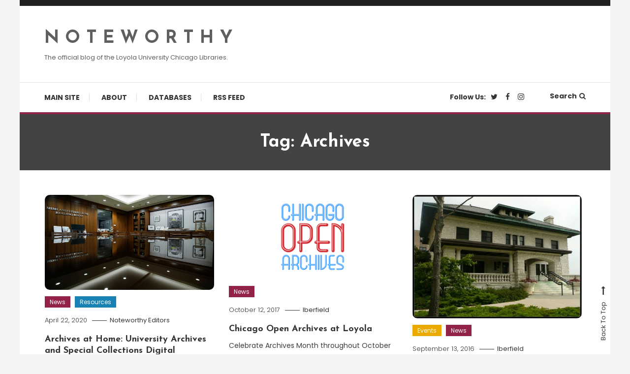

--- FILE ---
content_type: text/html; charset=UTF-8
request_url: https://libblogs.luc.edu/noteworthy/tag/archives/
body_size: 78533
content:
<!doctype html>
<html lang="en-US">
<head>
	<meta charset="UTF-8">
	<meta name="viewport" content="width=device-width, initial-scale=1">
	<link rel="profile" href="https://gmpg.org/xfn/11">

	<title>Archives &#8211; N O T E W O R T H Y</title>
<meta name='robots' content='max-image-preview:large' />
<link rel='dns-prefetch' href='//fonts.googleapis.com' />
<link rel="alternate" type="application/rss+xml" title="N O T E W O R T H Y &raquo; Feed" href="https://libblogs.luc.edu/noteworthy/feed/" />
<link rel="alternate" type="application/rss+xml" title="N O T E W O R T H Y &raquo; Comments Feed" href="https://libblogs.luc.edu/noteworthy/comments/feed/" />
<link rel="alternate" type="application/rss+xml" title="N O T E W O R T H Y &raquo; Archives Tag Feed" href="https://libblogs.luc.edu/noteworthy/tag/archives/feed/" />
<script type="text/javascript">
window._wpemojiSettings = {"baseUrl":"https:\/\/s.w.org\/images\/core\/emoji\/14.0.0\/72x72\/","ext":".png","svgUrl":"https:\/\/s.w.org\/images\/core\/emoji\/14.0.0\/svg\/","svgExt":".svg","source":{"concatemoji":"https:\/\/libblogs.luc.edu\/noteworthy\/wp-includes\/js\/wp-emoji-release.min.js?ver=6.2.8"}};
/*! This file is auto-generated */
!function(e,a,t){var n,r,o,i=a.createElement("canvas"),p=i.getContext&&i.getContext("2d");function s(e,t){p.clearRect(0,0,i.width,i.height),p.fillText(e,0,0);e=i.toDataURL();return p.clearRect(0,0,i.width,i.height),p.fillText(t,0,0),e===i.toDataURL()}function c(e){var t=a.createElement("script");t.src=e,t.defer=t.type="text/javascript",a.getElementsByTagName("head")[0].appendChild(t)}for(o=Array("flag","emoji"),t.supports={everything:!0,everythingExceptFlag:!0},r=0;r<o.length;r++)t.supports[o[r]]=function(e){if(p&&p.fillText)switch(p.textBaseline="top",p.font="600 32px Arial",e){case"flag":return s("\ud83c\udff3\ufe0f\u200d\u26a7\ufe0f","\ud83c\udff3\ufe0f\u200b\u26a7\ufe0f")?!1:!s("\ud83c\uddfa\ud83c\uddf3","\ud83c\uddfa\u200b\ud83c\uddf3")&&!s("\ud83c\udff4\udb40\udc67\udb40\udc62\udb40\udc65\udb40\udc6e\udb40\udc67\udb40\udc7f","\ud83c\udff4\u200b\udb40\udc67\u200b\udb40\udc62\u200b\udb40\udc65\u200b\udb40\udc6e\u200b\udb40\udc67\u200b\udb40\udc7f");case"emoji":return!s("\ud83e\udef1\ud83c\udffb\u200d\ud83e\udef2\ud83c\udfff","\ud83e\udef1\ud83c\udffb\u200b\ud83e\udef2\ud83c\udfff")}return!1}(o[r]),t.supports.everything=t.supports.everything&&t.supports[o[r]],"flag"!==o[r]&&(t.supports.everythingExceptFlag=t.supports.everythingExceptFlag&&t.supports[o[r]]);t.supports.everythingExceptFlag=t.supports.everythingExceptFlag&&!t.supports.flag,t.DOMReady=!1,t.readyCallback=function(){t.DOMReady=!0},t.supports.everything||(n=function(){t.readyCallback()},a.addEventListener?(a.addEventListener("DOMContentLoaded",n,!1),e.addEventListener("load",n,!1)):(e.attachEvent("onload",n),a.attachEvent("onreadystatechange",function(){"complete"===a.readyState&&t.readyCallback()})),(e=t.source||{}).concatemoji?c(e.concatemoji):e.wpemoji&&e.twemoji&&(c(e.twemoji),c(e.wpemoji)))}(window,document,window._wpemojiSettings);
</script>
<style type="text/css">
img.wp-smiley,
img.emoji {
	display: inline !important;
	border: none !important;
	box-shadow: none !important;
	height: 1em !important;
	width: 1em !important;
	margin: 0 0.07em !important;
	vertical-align: -0.1em !important;
	background: none !important;
	padding: 0 !important;
}
</style>
	<link rel='stylesheet' id='wp-block-library-css' href='https://libblogs.luc.edu/noteworthy/wp-includes/css/dist/block-library/style.min.css?ver=6.2.8' type='text/css' media='all' />
<link rel='stylesheet' id='classic-theme-styles-css' href='https://libblogs.luc.edu/noteworthy/wp-includes/css/classic-themes.min.css?ver=6.2.8' type='text/css' media='all' />
<style id='global-styles-inline-css' type='text/css'>
body{--wp--preset--color--black: #000000;--wp--preset--color--cyan-bluish-gray: #abb8c3;--wp--preset--color--white: #ffffff;--wp--preset--color--pale-pink: #f78da7;--wp--preset--color--vivid-red: #cf2e2e;--wp--preset--color--luminous-vivid-orange: #ff6900;--wp--preset--color--luminous-vivid-amber: #fcb900;--wp--preset--color--light-green-cyan: #7bdcb5;--wp--preset--color--vivid-green-cyan: #00d084;--wp--preset--color--pale-cyan-blue: #8ed1fc;--wp--preset--color--vivid-cyan-blue: #0693e3;--wp--preset--color--vivid-purple: #9b51e0;--wp--preset--gradient--vivid-cyan-blue-to-vivid-purple: linear-gradient(135deg,rgba(6,147,227,1) 0%,rgb(155,81,224) 100%);--wp--preset--gradient--light-green-cyan-to-vivid-green-cyan: linear-gradient(135deg,rgb(122,220,180) 0%,rgb(0,208,130) 100%);--wp--preset--gradient--luminous-vivid-amber-to-luminous-vivid-orange: linear-gradient(135deg,rgba(252,185,0,1) 0%,rgba(255,105,0,1) 100%);--wp--preset--gradient--luminous-vivid-orange-to-vivid-red: linear-gradient(135deg,rgba(255,105,0,1) 0%,rgb(207,46,46) 100%);--wp--preset--gradient--very-light-gray-to-cyan-bluish-gray: linear-gradient(135deg,rgb(238,238,238) 0%,rgb(169,184,195) 100%);--wp--preset--gradient--cool-to-warm-spectrum: linear-gradient(135deg,rgb(74,234,220) 0%,rgb(151,120,209) 20%,rgb(207,42,186) 40%,rgb(238,44,130) 60%,rgb(251,105,98) 80%,rgb(254,248,76) 100%);--wp--preset--gradient--blush-light-purple: linear-gradient(135deg,rgb(255,206,236) 0%,rgb(152,150,240) 100%);--wp--preset--gradient--blush-bordeaux: linear-gradient(135deg,rgb(254,205,165) 0%,rgb(254,45,45) 50%,rgb(107,0,62) 100%);--wp--preset--gradient--luminous-dusk: linear-gradient(135deg,rgb(255,203,112) 0%,rgb(199,81,192) 50%,rgb(65,88,208) 100%);--wp--preset--gradient--pale-ocean: linear-gradient(135deg,rgb(255,245,203) 0%,rgb(182,227,212) 50%,rgb(51,167,181) 100%);--wp--preset--gradient--electric-grass: linear-gradient(135deg,rgb(202,248,128) 0%,rgb(113,206,126) 100%);--wp--preset--gradient--midnight: linear-gradient(135deg,rgb(2,3,129) 0%,rgb(40,116,252) 100%);--wp--preset--duotone--dark-grayscale: url('#wp-duotone-dark-grayscale');--wp--preset--duotone--grayscale: url('#wp-duotone-grayscale');--wp--preset--duotone--purple-yellow: url('#wp-duotone-purple-yellow');--wp--preset--duotone--blue-red: url('#wp-duotone-blue-red');--wp--preset--duotone--midnight: url('#wp-duotone-midnight');--wp--preset--duotone--magenta-yellow: url('#wp-duotone-magenta-yellow');--wp--preset--duotone--purple-green: url('#wp-duotone-purple-green');--wp--preset--duotone--blue-orange: url('#wp-duotone-blue-orange');--wp--preset--font-size--small: 13px;--wp--preset--font-size--medium: 20px;--wp--preset--font-size--large: 36px;--wp--preset--font-size--x-large: 42px;--wp--preset--spacing--20: 0.44rem;--wp--preset--spacing--30: 0.67rem;--wp--preset--spacing--40: 1rem;--wp--preset--spacing--50: 1.5rem;--wp--preset--spacing--60: 2.25rem;--wp--preset--spacing--70: 3.38rem;--wp--preset--spacing--80: 5.06rem;--wp--preset--shadow--natural: 6px 6px 9px rgba(0, 0, 0, 0.2);--wp--preset--shadow--deep: 12px 12px 50px rgba(0, 0, 0, 0.4);--wp--preset--shadow--sharp: 6px 6px 0px rgba(0, 0, 0, 0.2);--wp--preset--shadow--outlined: 6px 6px 0px -3px rgba(255, 255, 255, 1), 6px 6px rgba(0, 0, 0, 1);--wp--preset--shadow--crisp: 6px 6px 0px rgba(0, 0, 0, 1);}:where(.is-layout-flex){gap: 0.5em;}body .is-layout-flow > .alignleft{float: left;margin-inline-start: 0;margin-inline-end: 2em;}body .is-layout-flow > .alignright{float: right;margin-inline-start: 2em;margin-inline-end: 0;}body .is-layout-flow > .aligncenter{margin-left: auto !important;margin-right: auto !important;}body .is-layout-constrained > .alignleft{float: left;margin-inline-start: 0;margin-inline-end: 2em;}body .is-layout-constrained > .alignright{float: right;margin-inline-start: 2em;margin-inline-end: 0;}body .is-layout-constrained > .aligncenter{margin-left: auto !important;margin-right: auto !important;}body .is-layout-constrained > :where(:not(.alignleft):not(.alignright):not(.alignfull)){max-width: var(--wp--style--global--content-size);margin-left: auto !important;margin-right: auto !important;}body .is-layout-constrained > .alignwide{max-width: var(--wp--style--global--wide-size);}body .is-layout-flex{display: flex;}body .is-layout-flex{flex-wrap: wrap;align-items: center;}body .is-layout-flex > *{margin: 0;}:where(.wp-block-columns.is-layout-flex){gap: 2em;}.has-black-color{color: var(--wp--preset--color--black) !important;}.has-cyan-bluish-gray-color{color: var(--wp--preset--color--cyan-bluish-gray) !important;}.has-white-color{color: var(--wp--preset--color--white) !important;}.has-pale-pink-color{color: var(--wp--preset--color--pale-pink) !important;}.has-vivid-red-color{color: var(--wp--preset--color--vivid-red) !important;}.has-luminous-vivid-orange-color{color: var(--wp--preset--color--luminous-vivid-orange) !important;}.has-luminous-vivid-amber-color{color: var(--wp--preset--color--luminous-vivid-amber) !important;}.has-light-green-cyan-color{color: var(--wp--preset--color--light-green-cyan) !important;}.has-vivid-green-cyan-color{color: var(--wp--preset--color--vivid-green-cyan) !important;}.has-pale-cyan-blue-color{color: var(--wp--preset--color--pale-cyan-blue) !important;}.has-vivid-cyan-blue-color{color: var(--wp--preset--color--vivid-cyan-blue) !important;}.has-vivid-purple-color{color: var(--wp--preset--color--vivid-purple) !important;}.has-black-background-color{background-color: var(--wp--preset--color--black) !important;}.has-cyan-bluish-gray-background-color{background-color: var(--wp--preset--color--cyan-bluish-gray) !important;}.has-white-background-color{background-color: var(--wp--preset--color--white) !important;}.has-pale-pink-background-color{background-color: var(--wp--preset--color--pale-pink) !important;}.has-vivid-red-background-color{background-color: var(--wp--preset--color--vivid-red) !important;}.has-luminous-vivid-orange-background-color{background-color: var(--wp--preset--color--luminous-vivid-orange) !important;}.has-luminous-vivid-amber-background-color{background-color: var(--wp--preset--color--luminous-vivid-amber) !important;}.has-light-green-cyan-background-color{background-color: var(--wp--preset--color--light-green-cyan) !important;}.has-vivid-green-cyan-background-color{background-color: var(--wp--preset--color--vivid-green-cyan) !important;}.has-pale-cyan-blue-background-color{background-color: var(--wp--preset--color--pale-cyan-blue) !important;}.has-vivid-cyan-blue-background-color{background-color: var(--wp--preset--color--vivid-cyan-blue) !important;}.has-vivid-purple-background-color{background-color: var(--wp--preset--color--vivid-purple) !important;}.has-black-border-color{border-color: var(--wp--preset--color--black) !important;}.has-cyan-bluish-gray-border-color{border-color: var(--wp--preset--color--cyan-bluish-gray) !important;}.has-white-border-color{border-color: var(--wp--preset--color--white) !important;}.has-pale-pink-border-color{border-color: var(--wp--preset--color--pale-pink) !important;}.has-vivid-red-border-color{border-color: var(--wp--preset--color--vivid-red) !important;}.has-luminous-vivid-orange-border-color{border-color: var(--wp--preset--color--luminous-vivid-orange) !important;}.has-luminous-vivid-amber-border-color{border-color: var(--wp--preset--color--luminous-vivid-amber) !important;}.has-light-green-cyan-border-color{border-color: var(--wp--preset--color--light-green-cyan) !important;}.has-vivid-green-cyan-border-color{border-color: var(--wp--preset--color--vivid-green-cyan) !important;}.has-pale-cyan-blue-border-color{border-color: var(--wp--preset--color--pale-cyan-blue) !important;}.has-vivid-cyan-blue-border-color{border-color: var(--wp--preset--color--vivid-cyan-blue) !important;}.has-vivid-purple-border-color{border-color: var(--wp--preset--color--vivid-purple) !important;}.has-vivid-cyan-blue-to-vivid-purple-gradient-background{background: var(--wp--preset--gradient--vivid-cyan-blue-to-vivid-purple) !important;}.has-light-green-cyan-to-vivid-green-cyan-gradient-background{background: var(--wp--preset--gradient--light-green-cyan-to-vivid-green-cyan) !important;}.has-luminous-vivid-amber-to-luminous-vivid-orange-gradient-background{background: var(--wp--preset--gradient--luminous-vivid-amber-to-luminous-vivid-orange) !important;}.has-luminous-vivid-orange-to-vivid-red-gradient-background{background: var(--wp--preset--gradient--luminous-vivid-orange-to-vivid-red) !important;}.has-very-light-gray-to-cyan-bluish-gray-gradient-background{background: var(--wp--preset--gradient--very-light-gray-to-cyan-bluish-gray) !important;}.has-cool-to-warm-spectrum-gradient-background{background: var(--wp--preset--gradient--cool-to-warm-spectrum) !important;}.has-blush-light-purple-gradient-background{background: var(--wp--preset--gradient--blush-light-purple) !important;}.has-blush-bordeaux-gradient-background{background: var(--wp--preset--gradient--blush-bordeaux) !important;}.has-luminous-dusk-gradient-background{background: var(--wp--preset--gradient--luminous-dusk) !important;}.has-pale-ocean-gradient-background{background: var(--wp--preset--gradient--pale-ocean) !important;}.has-electric-grass-gradient-background{background: var(--wp--preset--gradient--electric-grass) !important;}.has-midnight-gradient-background{background: var(--wp--preset--gradient--midnight) !important;}.has-small-font-size{font-size: var(--wp--preset--font-size--small) !important;}.has-medium-font-size{font-size: var(--wp--preset--font-size--medium) !important;}.has-large-font-size{font-size: var(--wp--preset--font-size--large) !important;}.has-x-large-font-size{font-size: var(--wp--preset--font-size--x-large) !important;}
.wp-block-navigation a:where(:not(.wp-element-button)){color: inherit;}
:where(.wp-block-columns.is-layout-flex){gap: 2em;}
.wp-block-pullquote{font-size: 1.5em;line-height: 1.6;}
</style>
<link rel='stylesheet' id='color-blog-fonts-css' href='https://fonts.googleapis.com/css?family=Josefin+Sans%3A400%2C700%7CPoppins%3A300%2C400%2C400i%2C500%2C700&#038;subset=latin%2Clatin-ext' type='text/css' media='all' />
<link rel='stylesheet' id='font-awesome-css' href='https://libblogs.luc.edu/noteworthy/wp-content/themes/color-blog/assets/library/font-awesome/css/font-awesome.min.css?ver=4.7.0' type='text/css' media='all' />
<link rel='stylesheet' id='lightslider-style-css' href='https://libblogs.luc.edu/noteworthy/wp-content/themes/color-blog/assets/library/lightslider/css/lightslider.min.css?ver=6.2.8' type='text/css' media='all' />
<link rel='stylesheet' id='animate-css' href='https://libblogs.luc.edu/noteworthy/wp-content/themes/color-blog/assets/library/animate/animate.min.css?ver=3.5.1' type='text/css' media='all' />
<link rel='stylesheet' id='preloader-css' href='https://libblogs.luc.edu/noteworthy/wp-content/themes/color-blog/assets/css/mt-preloader.css?ver=1.1.4' type='text/css' media='all' />
<link rel='stylesheet' id='color-blog-style-css' href='https://libblogs.luc.edu/noteworthy/wp-content/themes/color-blog/style.css?ver=1.1.4' type='text/css' media='all' />
<style id='color-blog-style-inline-css' type='text/css'>
.category-button.cb-cat-5013 a{background:#5f5f5f}
.category-button.cb-cat-5013 a:hover{background:#2d2d2d}
#site-navigation ul li.cb-cat-5013 .menu-item-description{background:#5f5f5f}
#site-navigation ul li.cb-cat-5013 .menu-item-description:after{border-top-color:#5f5f5f}
.category-button.cb-cat-5010 a{background:#35b0a9}
.category-button.cb-cat-5010 a:hover{background:#037e77}
#site-navigation ul li.cb-cat-5010 .menu-item-description{background:#35b0a9}
#site-navigation ul li.cb-cat-5010 .menu-item-description:after{border-top-color:#35b0a9}
.category-button.cb-cat-5 a{background:#eaaa00}
.category-button.cb-cat-5 a:hover{background:#b87800}
#site-navigation ul li.cb-cat-5 .menu-item-description{background:#eaaa00}
#site-navigation ul li.cb-cat-5 .menu-item-description:after{border-top-color:#eaaa00}
.category-button.cb-cat-4663 a{background:#3b2d1b}
.category-button.cb-cat-4663 a:hover{background:#090000}
#site-navigation ul li.cb-cat-4663 .menu-item-description{background:#3b2d1b}
#site-navigation ul li.cb-cat-4663 .menu-item-description:after{border-top-color:#3b2d1b}
.category-button.cb-cat-48 a{background:#959595}
.category-button.cb-cat-48 a:hover{background:#636363}
#site-navigation ul li.cb-cat-48 .menu-item-description{background:#959595}
#site-navigation ul li.cb-cat-48 .menu-item-description:after{border-top-color:#959595}
.category-button.cb-cat-10 a{background:#3b2d1b}
.category-button.cb-cat-10 a:hover{background:#090000}
#site-navigation ul li.cb-cat-10 .menu-item-description{background:#3b2d1b}
#site-navigation ul li.cb-cat-10 .menu-item-description:after{border-top-color:#3b2d1b}
.category-button.cb-cat-1 a{background:#922247}
.category-button.cb-cat-1 a:hover{background:#600015}
#site-navigation ul li.cb-cat-1 .menu-item-description{background:#922247}
#site-navigation ul li.cb-cat-1 .menu-item-description:after{border-top-color:#922247}
.category-button.cb-cat-56 a{background:#3b2d1b}
.category-button.cb-cat-56 a:hover{background:#090000}
#site-navigation ul li.cb-cat-56 .menu-item-description{background:#3b2d1b}
#site-navigation ul li.cb-cat-56 .menu-item-description:after{border-top-color:#3b2d1b}
.category-button.cb-cat-95 a{background:#1882b5}
.category-button.cb-cat-95 a:hover{background:#005083}
#site-navigation ul li.cb-cat-95 .menu-item-description{background:#1882b5}
#site-navigation ul li.cb-cat-95 .menu-item-description:after{border-top-color:#1882b5}
.category-button.cb-cat-13 a{background:#3b2d1b}
.category-button.cb-cat-13 a:hover{background:#090000}
#site-navigation ul li.cb-cat-13 .menu-item-description{background:#3b2d1b}
#site-navigation ul li.cb-cat-13 .menu-item-description:after{border-top-color:#3b2d1b}
.category-button.cb-cat-5016 a{background:#aa8761}
.category-button.cb-cat-5016 a:hover{background:#78552f}
#site-navigation ul li.cb-cat-5016 .menu-item-description{background:#aa8761}
#site-navigation ul li.cb-cat-5016 .menu-item-description:after{border-top-color:#aa8761}
.category-button.cb-cat-5012 a{background:#3b2d1b}
.category-button.cb-cat-5012 a:hover{background:#090000}
#site-navigation ul li.cb-cat-5012 .menu-item-description{background:#3b2d1b}
#site-navigation ul li.cb-cat-5012 .menu-item-description:after{border-top-color:#3b2d1b}
.category-button.cb-cat-5008 a{background:#3b2d1b}
.category-button.cb-cat-5008 a:hover{background:#090000}
#site-navigation ul li.cb-cat-5008 .menu-item-description{background:#3b2d1b}
#site-navigation ul li.cb-cat-5008 .menu-item-description:after{border-top-color:#3b2d1b}
a,a:hover,a:focus,a:active,.entry-cat .cat-links a:hover,.entry-cat a:hover,.entry-footer a:hover,.comment-author .fn .url:hover,.commentmetadata .comment-edit-link,#cancel-comment-reply-link,#cancel-comment-reply-link:before,.logged-in-as a,.widget a:hover,.widget a:hover::before,.widget li:hover::before,.mt-social-icon-wrap li a:hover,#site-navigation ul li:hover>a,#site-navigation ul li.current-menu-item>a,#site-navigation ul li.current_page_ancestor>a,#site-navigation ul li.current-menu-ancestor>a,#site-navigation ul li.current_page_item>a,#site-navigation ul li.focus>a,.banner-sub-title,.entry-title a:hover,.cat-links a:hover,.entry-footer .mt-readmore-btn:hover,.btn-wrapper a:hover,.mt-readmore-btn:hover,.navigation.pagination .nav-links .page-numbers.current,.navigation.pagination .nav-links a.page-numbers:hover,#footer-menu li a:hover,.color_blog_latest_posts .mt-post-title a:hover,#mt-scrollup:hover,.menu-toggle:hover,#top-navigation ul li a:hover,.mt-search-icon:hover,.entry-meta a:hover,.front-slider-block .banner-title a:hover,.post-info-wrap .entry-meta a:hover,.single .mt-single-related-posts .entry-title a:hover,.breadcrumbs .trail-items li a:hover,.wrap-label i,.has-thumbnail .post-info-wrap .entry-title a:hover,.front-slider-block .post-info-wrap .entry-title a:hover,#top-footer a:hover{color:#922247}
.widget_search .search-submit,.widget_search .search-submit:hover,.navigation.pagination .nav-links .page-numbers.current,.navigation.pagination .nav-links a.page-numbers:hover,.error-404.not-found,.color_blog_social_media a:hover,.custom-header,.widget_tag_cloud .tagcloud a:hover,.widget.widget_tag_cloud a:hover{border-color:#922247}
.front-slider-block .lSAction > a:hover,.top-featured-post-wrap .post-thumbnail .post-number,.post-cats-list a,#site-navigation .menu-item-description,article .post-thumbnail::before,#secondary .widget .widget-title::before,.mt-related-post-title::before,#colophon .widget .widget-title::before,.features-post-title::before,.mt-menu-search .mt-form-wrap .search-form .search-submit,.widget_tag_cloud .tagcloud a:hover,.widget.widget_tag_cloud a:hover{background:#922247}
.edit-link .post-edit-link,.reply .comment-reply-link,.widget_search .search-submit,.mt-menu-search .mt-form-wrap .search-form .search-submit:hover,article.sticky::before{background:#922247}
</style>
<link rel='stylesheet' id='color-blog-responsive-style-css' href='https://libblogs.luc.edu/noteworthy/wp-content/themes/color-blog/assets/css/mt-responsive.css?ver=1.1.4' type='text/css' media='all' />
<link rel='stylesheet' id='slickr-flickr-css' href='https://libblogs.luc.edu/noteworthy/wp-content/plugins/slickr-flickr/styles/public.css?ver=2.5.4' type='text/css' media='all' />
<link rel='stylesheet' id='slickr-flickr-lightbox-css' href='https://libblogs.luc.edu/noteworthy/wp-content/plugins/slickr-flickr/styles/lightGallery.css?ver=1.0' type='text/css' media='all' />
<link rel='stylesheet' id='dashicons-css' href='https://libblogs.luc.edu/noteworthy/wp-includes/css/dashicons.min.css?ver=6.2.8' type='text/css' media='all' />
<link rel='stylesheet' id='thickbox-css' href='https://libblogs.luc.edu/noteworthy/wp-includes/js/thickbox/thickbox.css?ver=6.2.8' type='text/css' media='all' />
<link rel='stylesheet' id='galleria-classic-css' href='https://libblogs.luc.edu/noteworthy/wp-content/plugins/slickr-flickr/galleria/themes/classic/galleria.classic.css?ver=1.4.2' type='text/css' media='all' />
<script type='text/javascript' src='https://libblogs.luc.edu/noteworthy/wp-includes/js/jquery/jquery.min.js?ver=3.6.4' id='jquery-core-js'></script>
<script type='text/javascript' src='https://libblogs.luc.edu/noteworthy/wp-includes/js/jquery/jquery-migrate.min.js?ver=3.4.0' id='jquery-migrate-js'></script>
<script type='text/javascript' src='https://libblogs.luc.edu/noteworthy/wp-content/plugins/slickr-flickr/scripts/lightGallery.min.js?ver=1.0' id='slickr-flickr-lightbox-js'></script>
<script type='text/javascript' id='thickbox-js-extra'>
/* <![CDATA[ */
var thickboxL10n = {"next":"Next >","prev":"< Prev","image":"Image","of":"of","close":"Close","noiframes":"This feature requires inline frames. You have iframes disabled or your browser does not support them.","loadingAnimation":"https:\/\/libblogs.luc.edu\/noteworthy\/wp-includes\/js\/thickbox\/loadingAnimation.gif"};
/* ]]> */
</script>
<script type='text/javascript' src='https://libblogs.luc.edu/noteworthy/wp-includes/js/thickbox/thickbox.js?ver=3.1-20121105' id='thickbox-js'></script>
<script type='text/javascript' src='https://libblogs.luc.edu/noteworthy/wp-content/plugins/slickr-flickr/galleria/galleria-1.4.2.min.js?ver=1.4.2' id='galleria-js'></script>
<script type='text/javascript' src='https://libblogs.luc.edu/noteworthy/wp-content/plugins/slickr-flickr/galleria/themes/classic/galleria.classic.min.js?ver=1.4.2' id='galleria-classic-js'></script>
<script type='text/javascript' src='https://libblogs.luc.edu/noteworthy/wp-content/plugins/slickr-flickr/scripts/responsiveslides.min.js?ver=1.54' id='rslides-js'></script>
<script type='text/javascript' src='https://libblogs.luc.edu/noteworthy/wp-content/plugins/slickr-flickr/scripts/public.js?ver=2.5.4' id='slickr-flickr-js'></script>
<link rel="https://api.w.org/" href="https://libblogs.luc.edu/noteworthy/wp-json/" /><link rel="alternate" type="application/json" href="https://libblogs.luc.edu/noteworthy/wp-json/wp/v2/tags/3" /><link rel="EditURI" type="application/rsd+xml" title="RSD" href="https://libblogs.luc.edu/noteworthy/xmlrpc.php?rsd" />
<link rel="wlwmanifest" type="application/wlwmanifest+xml" href="https://libblogs.luc.edu/noteworthy/wp-includes/wlwmanifest.xml" />
<meta name="generator" content="WordPress 6.2.8" />

		<!-- GA Google Analytics @ https://m0n.co/ga -->
		<script>
			(function(i,s,o,g,r,a,m){i['GoogleAnalyticsObject']=r;i[r]=i[r]||function(){
			(i[r].q=i[r].q||[]).push(arguments)},i[r].l=1*new Date();a=s.createElement(o),
			m=s.getElementsByTagName(o)[0];a.async=1;a.src=g;m.parentNode.insertBefore(a,m)
			})(window,document,'script','https://www.google-analytics.com/analytics.js','ga');
			ga('create', 'UA-4046581-11', 'auto');
			ga('set', 'anonymizeIp', true);
			ga('send', 'pageview');
		</script>

	<!-- Matomo -->
<script>
  var _paq = window._paq = window._paq || [];
  /* tracker methods like "setCustomDimension" should be called before "trackPageView" */
  _paq.push(['trackPageView']);
_paq.push(['trackVisibleContentImpressions']);
  _paq.push(['enableLinkTracking']);
  (function() {
    var u="//libapps.luc.edu/matomo/";
    _paq.push(['setTrackerUrl', u+'matomo.php']);
    _paq.push(['setSiteId', '1']);
    var d=document, g=d.createElement('script'), s=d.getElementsByTagName('script')[0];
    g.async=true; g.src=u+'matomo.js'; s.parentNode.insertBefore(g,s);
  })();
</script>
<!-- End Matomo Code -->
		<style type="text/css">
					.site-title a,
			.site-description {
				color: #5f5f5f;
			}
				</style>
		</head>

<body class="archive tag tag-archives tag-3 hfeed site-layout--boxed no-sidebar mt-archive--block-grid-style">

<svg xmlns="http://www.w3.org/2000/svg" viewBox="0 0 0 0" width="0" height="0" focusable="false" role="none" style="visibility: hidden; position: absolute; left: -9999px; overflow: hidden;" ><defs><filter id="wp-duotone-dark-grayscale"><feColorMatrix color-interpolation-filters="sRGB" type="matrix" values=" .299 .587 .114 0 0 .299 .587 .114 0 0 .299 .587 .114 0 0 .299 .587 .114 0 0 " /><feComponentTransfer color-interpolation-filters="sRGB" ><feFuncR type="table" tableValues="0 0.49803921568627" /><feFuncG type="table" tableValues="0 0.49803921568627" /><feFuncB type="table" tableValues="0 0.49803921568627" /><feFuncA type="table" tableValues="1 1" /></feComponentTransfer><feComposite in2="SourceGraphic" operator="in" /></filter></defs></svg><svg xmlns="http://www.w3.org/2000/svg" viewBox="0 0 0 0" width="0" height="0" focusable="false" role="none" style="visibility: hidden; position: absolute; left: -9999px; overflow: hidden;" ><defs><filter id="wp-duotone-grayscale"><feColorMatrix color-interpolation-filters="sRGB" type="matrix" values=" .299 .587 .114 0 0 .299 .587 .114 0 0 .299 .587 .114 0 0 .299 .587 .114 0 0 " /><feComponentTransfer color-interpolation-filters="sRGB" ><feFuncR type="table" tableValues="0 1" /><feFuncG type="table" tableValues="0 1" /><feFuncB type="table" tableValues="0 1" /><feFuncA type="table" tableValues="1 1" /></feComponentTransfer><feComposite in2="SourceGraphic" operator="in" /></filter></defs></svg><svg xmlns="http://www.w3.org/2000/svg" viewBox="0 0 0 0" width="0" height="0" focusable="false" role="none" style="visibility: hidden; position: absolute; left: -9999px; overflow: hidden;" ><defs><filter id="wp-duotone-purple-yellow"><feColorMatrix color-interpolation-filters="sRGB" type="matrix" values=" .299 .587 .114 0 0 .299 .587 .114 0 0 .299 .587 .114 0 0 .299 .587 .114 0 0 " /><feComponentTransfer color-interpolation-filters="sRGB" ><feFuncR type="table" tableValues="0.54901960784314 0.98823529411765" /><feFuncG type="table" tableValues="0 1" /><feFuncB type="table" tableValues="0.71764705882353 0.25490196078431" /><feFuncA type="table" tableValues="1 1" /></feComponentTransfer><feComposite in2="SourceGraphic" operator="in" /></filter></defs></svg><svg xmlns="http://www.w3.org/2000/svg" viewBox="0 0 0 0" width="0" height="0" focusable="false" role="none" style="visibility: hidden; position: absolute; left: -9999px; overflow: hidden;" ><defs><filter id="wp-duotone-blue-red"><feColorMatrix color-interpolation-filters="sRGB" type="matrix" values=" .299 .587 .114 0 0 .299 .587 .114 0 0 .299 .587 .114 0 0 .299 .587 .114 0 0 " /><feComponentTransfer color-interpolation-filters="sRGB" ><feFuncR type="table" tableValues="0 1" /><feFuncG type="table" tableValues="0 0.27843137254902" /><feFuncB type="table" tableValues="0.5921568627451 0.27843137254902" /><feFuncA type="table" tableValues="1 1" /></feComponentTransfer><feComposite in2="SourceGraphic" operator="in" /></filter></defs></svg><svg xmlns="http://www.w3.org/2000/svg" viewBox="0 0 0 0" width="0" height="0" focusable="false" role="none" style="visibility: hidden; position: absolute; left: -9999px; overflow: hidden;" ><defs><filter id="wp-duotone-midnight"><feColorMatrix color-interpolation-filters="sRGB" type="matrix" values=" .299 .587 .114 0 0 .299 .587 .114 0 0 .299 .587 .114 0 0 .299 .587 .114 0 0 " /><feComponentTransfer color-interpolation-filters="sRGB" ><feFuncR type="table" tableValues="0 0" /><feFuncG type="table" tableValues="0 0.64705882352941" /><feFuncB type="table" tableValues="0 1" /><feFuncA type="table" tableValues="1 1" /></feComponentTransfer><feComposite in2="SourceGraphic" operator="in" /></filter></defs></svg><svg xmlns="http://www.w3.org/2000/svg" viewBox="0 0 0 0" width="0" height="0" focusable="false" role="none" style="visibility: hidden; position: absolute; left: -9999px; overflow: hidden;" ><defs><filter id="wp-duotone-magenta-yellow"><feColorMatrix color-interpolation-filters="sRGB" type="matrix" values=" .299 .587 .114 0 0 .299 .587 .114 0 0 .299 .587 .114 0 0 .299 .587 .114 0 0 " /><feComponentTransfer color-interpolation-filters="sRGB" ><feFuncR type="table" tableValues="0.78039215686275 1" /><feFuncG type="table" tableValues="0 0.94901960784314" /><feFuncB type="table" tableValues="0.35294117647059 0.47058823529412" /><feFuncA type="table" tableValues="1 1" /></feComponentTransfer><feComposite in2="SourceGraphic" operator="in" /></filter></defs></svg><svg xmlns="http://www.w3.org/2000/svg" viewBox="0 0 0 0" width="0" height="0" focusable="false" role="none" style="visibility: hidden; position: absolute; left: -9999px; overflow: hidden;" ><defs><filter id="wp-duotone-purple-green"><feColorMatrix color-interpolation-filters="sRGB" type="matrix" values=" .299 .587 .114 0 0 .299 .587 .114 0 0 .299 .587 .114 0 0 .299 .587 .114 0 0 " /><feComponentTransfer color-interpolation-filters="sRGB" ><feFuncR type="table" tableValues="0.65098039215686 0.40392156862745" /><feFuncG type="table" tableValues="0 1" /><feFuncB type="table" tableValues="0.44705882352941 0.4" /><feFuncA type="table" tableValues="1 1" /></feComponentTransfer><feComposite in2="SourceGraphic" operator="in" /></filter></defs></svg><svg xmlns="http://www.w3.org/2000/svg" viewBox="0 0 0 0" width="0" height="0" focusable="false" role="none" style="visibility: hidden; position: absolute; left: -9999px; overflow: hidden;" ><defs><filter id="wp-duotone-blue-orange"><feColorMatrix color-interpolation-filters="sRGB" type="matrix" values=" .299 .587 .114 0 0 .299 .587 .114 0 0 .299 .587 .114 0 0 .299 .587 .114 0 0 " /><feComponentTransfer color-interpolation-filters="sRGB" ><feFuncR type="table" tableValues="0.098039215686275 1" /><feFuncG type="table" tableValues="0 0.66274509803922" /><feFuncB type="table" tableValues="0.84705882352941 0.41960784313725" /><feFuncA type="table" tableValues="1 1" /></feComponentTransfer><feComposite in2="SourceGraphic" operator="in" /></filter></defs></svg>        <div id="preloader-background">
            <div class="preloader-wrapper">
                <div class="sk-spinner sk-spinner-pulse"></div>
            </div><!-- .preloader-wrapper -->
        </div><!-- #preloader-background -->

<div id="page" class="site">
<a class="skip-link screen-reader-text" href="#content">Skip To Content</a>
	<div id="top-header" class="top-header-wrap mt-clearfix"><div class="mt-container">		<div class="top-header-nav">
			<nav itemscope id="top-navigation" class="main-navigation">
							</nav><!-- #site-navigation -->
		</div><!-- .top-header-nav -->
</div><!-- mt-container --></div><!-- #top-header --><header id="masthead" class="site-header"><div class="mt-logo-row-wrapper mt-clearfix">		<div class="logo-ads-wrap">
			<div class="mt-container">
				<div class="site-branding">
												<p class="site-title"><a href="https://libblogs.luc.edu/noteworthy/" rel="home">N O T E W O R T H Y</a></p>
												<p class="site-description">The official blog of the Loyola University Chicago Libraries.</p>
									</div><!-- .site-branding -->
				<div class="header-widget-wrapper">
									</div>
			</div> <!-- mt-container -->
		</div><!-- .logo-ads-wrap -->
<div class="mt-social-menu-wrapper"><div class="mt-container">		<div class="menu-toggle"><a href="javascript:void(0)"><i class="fa fa-navicon"></i>Menu</a></div>
		<nav itemscope id="site-navigation" class="main-navigation">
			<div class="menu-navigation-bar-container"><ul id="primary-menu" class="menu"><li id="menu-item-14865" class="menu-item menu-item-type-custom menu-item-object-custom menu-item-14865"><a href="http://libraries.luc.edu/">Main Site</a></li>
<li id="menu-item-15070" class="menu-item menu-item-type-custom menu-item-object-custom menu-item-15070"><a href="http://libblogs.luc.edu/noteworthy/about/">About</a></li>
<li id="menu-item-14864" class="menu-item menu-item-type-custom menu-item-object-custom menu-item-14864"><a href="http://libraries.luc.edu/databases">Databases</a></li>
<li id="menu-item-2014" class="menu-item menu-item-type-custom menu-item-object-custom menu-item-2014"><a href="http://libblogs.luc.edu/noteworthy/feed">RSS Feed</a></li>
</ul></div>		</nav><!-- #site-navigation -->
<div class="mt-social-search-wrapper">		<div class="mt-social-wrapper">
			<span class="mt-follow-title">Follow Us: </span>
						<ul class="mt-social-icon-wrap">
											<li class="mt-social-icon">
								<a href="https://twitter.com/LUCLibraries" target="_blank">
									<i class="fa fa-twitter"></i>
								</a>
							</li>
											<li class="mt-social-icon">
								<a href="https://www.facebook.com/luclibraries/" target="_blank">
									<i class="fa fa-facebook-f"></i>
								</a>
							</li>
											<li class="mt-social-icon">
								<a href="https://www.instagram.com/librariesluc/" target="_blank">
									<i class="fa fa-instagram"></i>
								</a>
							</li>
							</ul>
		</div>
		<div class="mt-menu-search">
			<div class="mt-search-icon"><a href="javascript:void(0)">Search<i class="fa fa-search"></i></a></div>
			<div class="mt-form-wrap">
				<div class="mt-form-close"><a href="javascript:void(0)"><i class="fa fa-close"></i></a></div>
				<form role="search" method="get" class="search-form" action="https://libblogs.luc.edu/noteworthy/">
				<label>
					<span class="screen-reader-text">Search for:</span>
					<input type="search" class="search-field" placeholder="Search &hellip;" value="" name="s" />
				</label>
				<input type="submit" class="search-submit" value="Search" />
			</form>			</div><!-- .mt-form-wrap -->
		</div><!-- .mt-menu-search -->
</div><!-- .mt-social-search-wrapper --></div><!--.mt-container --></div><!--.mt-social-menu-wrapper --></div><!--.mt-logo-row-wrapper --></header><!-- #masthead -->		<div class="custom-header no-bg-img" >
            <div class="mt-container">
<h1 class="page-title">Tag: <span>Archives</span></h1>			</div><!-- .mt-container -->
		</div><!-- .custom-header -->

	<div id="content" class="site-content">
		<div class="mt-container">
<div class="mt-page-content-wrapper">
	<div itemscope id="primary" class="content-area">
		<main id="main" class="site-main">
		<div class="archive-grid-post-wrapper"><article id="post-14921" class="has-thumbnail wow fadeInUp post-14921 post type-post status-publish format-standard has-post-thumbnail hentry category-uncategorized category-resources tag-archives tag-loyola-university-archives tag-news">
	<div class="thumb-cat-wrap">
		<a class="post-thumbnail" href="https://libblogs.luc.edu/noteworthy/2020/04/22/archives-at-home-university-archives-and-special-collections-digital-resources/" aria-hidden="true" tabindex="-1">
			<img width="1160" height="653" src="https://libblogs.luc.edu/noteworthy/files/2020/04/LSC_University-Archives-048-1.jpg" class="attachment-color-blog-full-width size-color-blog-full-width wp-post-image" alt="Archives at Home: University Archives and Special Collections Digital Resources" decoding="async" srcset="https://libblogs.luc.edu/noteworthy/files/2020/04/LSC_University-Archives-048-1.jpg 1920w, https://libblogs.luc.edu/noteworthy/files/2020/04/LSC_University-Archives-048-1-300x169.jpg 300w, https://libblogs.luc.edu/noteworthy/files/2020/04/LSC_University-Archives-048-1-1024x576.jpg 1024w, https://libblogs.luc.edu/noteworthy/files/2020/04/LSC_University-Archives-048-1-768x432.jpg 768w, https://libblogs.luc.edu/noteworthy/files/2020/04/LSC_University-Archives-048-1-1536x864.jpg 1536w, https://libblogs.luc.edu/noteworthy/files/2020/04/LSC_University-Archives-048-1-1160x653.jpg 1160w, https://libblogs.luc.edu/noteworthy/files/2020/04/LSC_University-Archives-048-1-600x338.jpg 600w" sizes="(max-width: 1160px) 100vw, 1160px" />		</a>

					<div class="post-cats-list">
										<span class="category-button cb-cat-1"><a href="https://libblogs.luc.edu/noteworthy/category/uncategorized/">News</a></span>
										<span class="category-button cb-cat-95"><a href="https://libblogs.luc.edu/noteworthy/category/resources/">Resources</a></span>
							</div><!-- .post-cats-list --></div><!-- .thumb-cat-wrap -->		<div class="entry-cat">
			<span class="posted-on"><a href="https://libblogs.luc.edu/noteworthy/2020/04/22/archives-at-home-university-archives-and-special-collections-digital-resources/" rel="bookmark"><time class="entry-date published" datetime="2020-04-22T10:57:51-05:00">April 22, 2020</time><time class="updated" datetime="2026-01-12T15:35:48-06:00">January 12, 2026</time></a></span><span class="byline"><span class="author vcard"><a class="url fn n" href="https://libblogs.luc.edu/noteworthy/author/noteworthy2020/">Noteworthy Editors</a></span></span>		</div><!-- .entry-meta -->
	
	<header class="entry-header">
		<h2 class="entry-title"><a href="https://libblogs.luc.edu/noteworthy/2020/04/22/archives-at-home-university-archives-and-special-collections-digital-resources/" rel="bookmark">Archives at Home: University Archives and Special Collections Digital Resources</a></h2>	</header><!-- .entry-header -->

	<div class="entry-content">
		<p>The Loyola University Archives may be closed, but there are plenty of resources online to help with your research needs. Learn about the digital collections, digital exhibits, and research help available from the Archives while staying at home Though the archivists are away from the collections, we are still answering questions and inquiries to the [&hellip;]</p>
	</div><!-- .entry-content -->

	<footer class="entry-footer">
		<span class="tags-links">Tagged <a href="https://libblogs.luc.edu/noteworthy/tag/archives/" rel="tag">Archives</a>, <a href="https://libblogs.luc.edu/noteworthy/tag/loyola-university-archives/" rel="tag">Loyola University Archives</a>, <a href="https://libblogs.luc.edu/noteworthy/tag/news/" rel="tag">news</a></span>			<a href="https://libblogs.luc.edu/noteworthy/2020/04/22/archives-at-home-university-archives-and-special-collections-digital-resources/" class="mt-readmore-btn">Discover <i class="fa fa-long-arrow-right"> </i></a>
		</footer><!-- .entry-footer -->
</article><!-- #post-14921 --><article id="post-12807" class="has-thumbnail wow fadeInUp post-12807 post type-post status-publish format-standard has-post-thumbnail hentry category-uncategorized tag-archives tag-wla">
	<div class="thumb-cat-wrap">
		<a class="post-thumbnail" href="https://libblogs.luc.edu/noteworthy/2017/10/12/chicago-open-archives-at-loyola/" aria-hidden="true" tabindex="-1">
			<img width="1160" height="580" src="https://libblogs.luc.edu/noteworthy/files/2017/10/COA-logo-Eventbrite-without.jpg" class="attachment-color-blog-full-width size-color-blog-full-width wp-post-image" alt="Chicago Open Archives at Loyola" decoding="async" loading="lazy" srcset="https://libblogs.luc.edu/noteworthy/files/2017/10/COA-logo-Eventbrite-without.jpg 2880w, https://libblogs.luc.edu/noteworthy/files/2017/10/COA-logo-Eventbrite-without-300x150.jpg 300w, https://libblogs.luc.edu/noteworthy/files/2017/10/COA-logo-Eventbrite-without-768x384.jpg 768w, https://libblogs.luc.edu/noteworthy/files/2017/10/COA-logo-Eventbrite-without-1024x512.jpg 1024w" sizes="(max-width: 1160px) 100vw, 1160px" />		</a>

					<div class="post-cats-list">
										<span class="category-button cb-cat-1"><a href="https://libblogs.luc.edu/noteworthy/category/uncategorized/">News</a></span>
							</div><!-- .post-cats-list --></div><!-- .thumb-cat-wrap -->		<div class="entry-cat">
			<span class="posted-on"><a href="https://libblogs.luc.edu/noteworthy/2017/10/12/chicago-open-archives-at-loyola/" rel="bookmark"><time class="entry-date published" datetime="2017-10-12T15:45:56-05:00">October 12, 2017</time><time class="updated" datetime="2026-01-12T15:36:21-06:00">January 12, 2026</time></a></span><span class="byline"><span class="author vcard"><a class="url fn n" href="https://libblogs.luc.edu/noteworthy/author/elby/">lberfield</a></span></span>		</div><!-- .entry-meta -->
	
	<header class="entry-header">
		<h2 class="entry-title"><a href="https://libblogs.luc.edu/noteworthy/2017/10/12/chicago-open-archives-at-loyola/" rel="bookmark">Chicago Open Archives at Loyola</a></h2>	</header><!-- .entry-header -->

	<div class="entry-content">
		<p>Celebrate Archives Month throughout October with Chicago area libraries, archives, and museums during Chicago Open Archives. Loyola&#8217;s archives are participating with the following events: University Archives and Special Collections Open Houses Stop by to view items from the collections and get a behind-the-scenes tour. Cudahy Library, Room 218 Tuesday, October 17, 11 a.m. – 4 [&hellip;]</p>
	</div><!-- .entry-content -->

	<footer class="entry-footer">
		<span class="tags-links">Tagged <a href="https://libblogs.luc.edu/noteworthy/tag/archives/" rel="tag">Archives</a>, <a href="https://libblogs.luc.edu/noteworthy/tag/wla/" rel="tag">WLA</a></span>			<a href="https://libblogs.luc.edu/noteworthy/2017/10/12/chicago-open-archives-at-loyola/" class="mt-readmore-btn">Discover <i class="fa fa-long-arrow-right"> </i></a>
		</footer><!-- .entry-footer -->
</article><!-- #post-12807 --><article id="post-12091" class="has-thumbnail wow fadeInUp post-12091 post type-post status-publish format-standard has-post-thumbnail hentry category-events category-uncategorized tag-archives tag-chicago-open-archives tag-wla">
	<div class="thumb-cat-wrap">
		<a class="post-thumbnail" href="https://libblogs.luc.edu/noteworthy/2016/09/13/chicago-open-archives-women-leadership-archives/" aria-hidden="true" tabindex="-1">
			<img width="561" height="410" src="https://libblogs.luc.edu/noteworthy/files/2014/02/Piper-Hall.jpg" class="attachment-color-blog-full-width size-color-blog-full-width wp-post-image" alt="Chicago Open Archives @ Women &#038; Leadership Archives" decoding="async" loading="lazy" srcset="https://libblogs.luc.edu/noteworthy/files/2014/02/Piper-Hall.jpg 561w, https://libblogs.luc.edu/noteworthy/files/2014/02/Piper-Hall-300x219.jpg 300w" sizes="(max-width: 561px) 100vw, 561px" />		</a>

					<div class="post-cats-list">
										<span class="category-button cb-cat-5"><a href="https://libblogs.luc.edu/noteworthy/category/events/">Events</a></span>
										<span class="category-button cb-cat-1"><a href="https://libblogs.luc.edu/noteworthy/category/uncategorized/">News</a></span>
							</div><!-- .post-cats-list --></div><!-- .thumb-cat-wrap -->		<div class="entry-cat">
			<span class="posted-on"><a href="https://libblogs.luc.edu/noteworthy/2016/09/13/chicago-open-archives-women-leadership-archives/" rel="bookmark"><time class="entry-date published" datetime="2016-09-13T09:52:56-05:00">September 13, 2016</time><time class="updated" datetime="2026-01-12T15:36:23-06:00">January 12, 2026</time></a></span><span class="byline"><span class="author vcard"><a class="url fn n" href="https://libblogs.luc.edu/noteworthy/author/elby/">lberfield</a></span></span>		</div><!-- .entry-meta -->
	
	<header class="entry-header">
		<h2 class="entry-title"><a href="https://libblogs.luc.edu/noteworthy/2016/09/13/chicago-open-archives-women-leadership-archives/" rel="bookmark">Chicago Open Archives @ Women &#038; Leadership Archives</a></h2>	</header><!-- .entry-header -->

	<div class="entry-content">
		<p>Visit the Women &#038; Leadership Archives October 6-8, 2016, as a part of Chicago Open Archives: Yours to Explore!</p>
	</div><!-- .entry-content -->

	<footer class="entry-footer">
		<span class="tags-links">Tagged <a href="https://libblogs.luc.edu/noteworthy/tag/archives/" rel="tag">Archives</a>, <a href="https://libblogs.luc.edu/noteworthy/tag/chicago-open-archives/" rel="tag">Chicago Open Archives</a>, <a href="https://libblogs.luc.edu/noteworthy/tag/wla/" rel="tag">WLA</a></span>			<a href="https://libblogs.luc.edu/noteworthy/2016/09/13/chicago-open-archives-women-leadership-archives/" class="mt-readmore-btn">Discover <i class="fa fa-long-arrow-right"> </i></a>
		</footer><!-- .entry-footer -->
</article><!-- #post-12091 --><article id="post-12077" class="has-thumbnail wow fadeInUp post-12077 post type-post status-publish format-standard has-post-thumbnail hentry category-events category-uncategorized tag-archives tag-chicago-open-archives tag-loyola-university-archives">
	<div class="thumb-cat-wrap">
		<a class="post-thumbnail" href="https://libblogs.luc.edu/noteworthy/2016/09/13/chicago-open-archives-loyola-university-archives/" aria-hidden="true" tabindex="-1">
			<img width="1046" height="653" src="https://libblogs.luc.edu/noteworthy/files/2016/09/LUCArchives-twitter-cropped2.jpg" class="attachment-color-blog-full-width size-color-blog-full-width wp-post-image" alt="Chicago Open Archives @ Loyola University Archives" decoding="async" loading="lazy" srcset="https://libblogs.luc.edu/noteworthy/files/2016/09/LUCArchives-twitter-cropped2.jpg 2360w, https://libblogs.luc.edu/noteworthy/files/2016/09/LUCArchives-twitter-cropped2-300x187.jpg 300w, https://libblogs.luc.edu/noteworthy/files/2016/09/LUCArchives-twitter-cropped2-768x479.jpg 768w, https://libblogs.luc.edu/noteworthy/files/2016/09/LUCArchives-twitter-cropped2-1024x639.jpg 1024w, https://libblogs.luc.edu/noteworthy/files/2016/09/LUCArchives-twitter-cropped2-80x50.jpg 80w, https://libblogs.luc.edu/noteworthy/files/2016/09/LUCArchives-twitter-cropped2-163x103.jpg 163w" sizes="(max-width: 1046px) 100vw, 1046px" />		</a>

					<div class="post-cats-list">
										<span class="category-button cb-cat-5"><a href="https://libblogs.luc.edu/noteworthy/category/events/">Events</a></span>
										<span class="category-button cb-cat-1"><a href="https://libblogs.luc.edu/noteworthy/category/uncategorized/">News</a></span>
							</div><!-- .post-cats-list --></div><!-- .thumb-cat-wrap -->		<div class="entry-cat">
			<span class="posted-on"><a href="https://libblogs.luc.edu/noteworthy/2016/09/13/chicago-open-archives-loyola-university-archives/" rel="bookmark"><time class="entry-date published" datetime="2016-09-13T09:52:47-05:00">September 13, 2016</time><time class="updated" datetime="2026-01-12T15:36:24-06:00">January 12, 2026</time></a></span><span class="byline"><span class="author vcard"><a class="url fn n" href="https://libblogs.luc.edu/noteworthy/author/elby/">lberfield</a></span></span>		</div><!-- .entry-meta -->
	
	<header class="entry-header">
		<h2 class="entry-title"><a href="https://libblogs.luc.edu/noteworthy/2016/09/13/chicago-open-archives-loyola-university-archives/" rel="bookmark">Chicago Open Archives @ Loyola University Archives</a></h2>	</header><!-- .entry-header -->

	<div class="entry-content">
		<p>Visit the University Archives October 6-8, 2016, as a part of Chicago Open Archives: Yours to Explore!</p>
	</div><!-- .entry-content -->

	<footer class="entry-footer">
		<span class="tags-links">Tagged <a href="https://libblogs.luc.edu/noteworthy/tag/archives/" rel="tag">Archives</a>, <a href="https://libblogs.luc.edu/noteworthy/tag/chicago-open-archives/" rel="tag">Chicago Open Archives</a>, <a href="https://libblogs.luc.edu/noteworthy/tag/loyola-university-archives/" rel="tag">Loyola University Archives</a></span>			<a href="https://libblogs.luc.edu/noteworthy/2016/09/13/chicago-open-archives-loyola-university-archives/" class="mt-readmore-btn">Discover <i class="fa fa-long-arrow-right"> </i></a>
		</footer><!-- .entry-footer -->
</article><!-- #post-12077 --><article id="post-11781" class="has-thumbnail wow fadeInUp post-11781 post type-post status-publish format-standard has-post-thumbnail hentry category-uncategorized tag-archives tag-loyola-university-archives">
	<div class="thumb-cat-wrap">
		<a class="post-thumbnail" href="https://libblogs.luc.edu/noteworthy/2016/04/27/celebrating-william-shakespeare/" aria-hidden="true" tabindex="-1">
			<img width="500" height="402" src="https://libblogs.luc.edu/noteworthy/files/2016/04/UA-Shakespeare-jane_cowl_as_juliet-Copy.jpg" class="attachment-color-blog-full-width size-color-blog-full-width wp-post-image" alt="Celebrating William Shakespeare" decoding="async" loading="lazy" srcset="https://libblogs.luc.edu/noteworthy/files/2016/04/UA-Shakespeare-jane_cowl_as_juliet-Copy.jpg 500w, https://libblogs.luc.edu/noteworthy/files/2016/04/UA-Shakespeare-jane_cowl_as_juliet-Copy-300x241.jpg 300w" sizes="(max-width: 500px) 100vw, 500px" />		</a>

					<div class="post-cats-list">
										<span class="category-button cb-cat-1"><a href="https://libblogs.luc.edu/noteworthy/category/uncategorized/">News</a></span>
							</div><!-- .post-cats-list --></div><!-- .thumb-cat-wrap -->		<div class="entry-cat">
			<span class="posted-on"><a href="https://libblogs.luc.edu/noteworthy/2016/04/27/celebrating-william-shakespeare/" rel="bookmark"><time class="entry-date published" datetime="2016-04-27T15:26:13-05:00">April 27, 2016</time><time class="updated" datetime="2026-01-12T15:36:25-06:00">January 12, 2026</time></a></span><span class="byline"><span class="author vcard"><a class="url fn n" href="https://libblogs.luc.edu/noteworthy/author/elby/">lberfield</a></span></span>		</div><!-- .entry-meta -->
	
	<header class="entry-header">
		<h2 class="entry-title"><a href="https://libblogs.luc.edu/noteworthy/2016/04/27/celebrating-william-shakespeare/" rel="bookmark">Celebrating William Shakespeare</a></h2>	</header><!-- .entry-header -->

	<div class="entry-content">
		<p>University Archives exhibit celebrating Shakespeare</p>
	</div><!-- .entry-content -->

	<footer class="entry-footer">
		<span class="tags-links">Tagged <a href="https://libblogs.luc.edu/noteworthy/tag/archives/" rel="tag">Archives</a>, <a href="https://libblogs.luc.edu/noteworthy/tag/loyola-university-archives/" rel="tag">Loyola University Archives</a></span>			<a href="https://libblogs.luc.edu/noteworthy/2016/04/27/celebrating-william-shakespeare/" class="mt-readmore-btn">Discover <i class="fa fa-long-arrow-right"> </i></a>
		</footer><!-- .entry-footer -->
</article><!-- #post-11781 --><article id="post-11443" class="has-thumbnail wow fadeInUp post-11443 post type-post status-publish format-standard has-post-thumbnail hentry category-uncategorized tag-archives tag-wla tag-women-and-leadership-archives">
	<div class="thumb-cat-wrap">
		<a class="post-thumbnail" href="https://libblogs.luc.edu/noteworthy/2016/01/12/1979-chicago-blizzard/" aria-hidden="true" tabindex="-1">
			<img width="1017" height="653" src="https://libblogs.luc.edu/noteworthy/files/2016/01/1979_Student_Activities_Winter.jpg" class="attachment-color-blog-full-width size-color-blog-full-width wp-post-image" alt="1979 Chicago Blizzard" decoding="async" loading="lazy" srcset="https://libblogs.luc.edu/noteworthy/files/2016/01/1979_Student_Activities_Winter.jpg 2073w, https://libblogs.luc.edu/noteworthy/files/2016/01/1979_Student_Activities_Winter-300x193.jpg 300w, https://libblogs.luc.edu/noteworthy/files/2016/01/1979_Student_Activities_Winter-1024x657.jpg 1024w, https://libblogs.luc.edu/noteworthy/files/2016/01/1979_Student_Activities_Winter-80x50.jpg 80w" sizes="(max-width: 1017px) 100vw, 1017px" />		</a>

					<div class="post-cats-list">
										<span class="category-button cb-cat-1"><a href="https://libblogs.luc.edu/noteworthy/category/uncategorized/">News</a></span>
							</div><!-- .post-cats-list --></div><!-- .thumb-cat-wrap -->		<div class="entry-cat">
			<span class="posted-on"><a href="https://libblogs.luc.edu/noteworthy/2016/01/12/1979-chicago-blizzard/" rel="bookmark"><time class="entry-date published" datetime="2016-01-12T14:41:24-06:00">January 12, 2016</time><time class="updated" datetime="2026-01-12T15:36:39-06:00">January 12, 2026</time></a></span><span class="byline"><span class="author vcard"><a class="url fn n" href="https://libblogs.luc.edu/noteworthy/author/elby/">lberfield</a></span></span>		</div><!-- .entry-meta -->
	
	<header class="entry-header">
		<h2 class="entry-title"><a href="https://libblogs.luc.edu/noteworthy/2016/01/12/1979-chicago-blizzard/" rel="bookmark">1979 Chicago Blizzard</a></h2>	</header><!-- .entry-header -->

	<div class="entry-content">
		<p>In 1979, Chicago experienced a blizzard of record breaking proportions that also affected the mayoral race.</p>
	</div><!-- .entry-content -->

	<footer class="entry-footer">
		<span class="tags-links">Tagged <a href="https://libblogs.luc.edu/noteworthy/tag/archives/" rel="tag">Archives</a>, <a href="https://libblogs.luc.edu/noteworthy/tag/wla/" rel="tag">WLA</a>, <a href="https://libblogs.luc.edu/noteworthy/tag/women-and-leadership-archives/" rel="tag">Women and Leadership Archives</a></span>			<a href="https://libblogs.luc.edu/noteworthy/2016/01/12/1979-chicago-blizzard/" class="mt-readmore-btn">Discover <i class="fa fa-long-arrow-right"> </i></a>
		</footer><!-- .entry-footer -->
</article><!-- #post-11443 -->
	<nav class="navigation pagination" aria-label="Posts">
		<h2 class="screen-reader-text">Posts navigation</h2>
		<div class="nav-links"><span aria-current="page" class="page-numbers current">1</span>
<a class="page-numbers" href="https://libblogs.luc.edu/noteworthy/tag/archives/page/2/">2</a>
<span class="page-numbers dots">&hellip;</span>
<a class="page-numbers" href="https://libblogs.luc.edu/noteworthy/tag/archives/page/4/">4</a>
<a class="next page-numbers" href="https://libblogs.luc.edu/noteworthy/tag/archives/page/2/">Next</a></div>
	</nav></div><!-- .archive-grid-post-wrapper -->		</main><!-- #main -->
	</div><!-- #primary -->

	<aside id="secondary" class="widget-area">
	<section id="search-3" class="widget widget_search"><h4 class="widget-title">Search the Blog</h4><form role="search" method="get" class="search-form" action="https://libblogs.luc.edu/noteworthy/">
				<label>
					<span class="screen-reader-text">Search for:</span>
					<input type="search" class="search-field" placeholder="Search &hellip;" value="" name="s" />
				</label>
				<input type="submit" class="search-submit" value="Search" />
			</form></section><section id="archives-2" class="widget widget_archive"><h4 class="widget-title">Archives</h4>		<label class="screen-reader-text" for="archives-dropdown-2">Archives</label>
		<select id="archives-dropdown-2" name="archive-dropdown">
			
			<option value="">Select Month</option>
				<option value='https://libblogs.luc.edu/noteworthy/2025/12/'> December 2025 &nbsp;(10)</option>
	<option value='https://libblogs.luc.edu/noteworthy/2025/11/'> November 2025 &nbsp;(2)</option>
	<option value='https://libblogs.luc.edu/noteworthy/2025/10/'> October 2025 &nbsp;(1)</option>
	<option value='https://libblogs.luc.edu/noteworthy/2025/09/'> September 2025 &nbsp;(1)</option>
	<option value='https://libblogs.luc.edu/noteworthy/2025/07/'> July 2025 &nbsp;(4)</option>
	<option value='https://libblogs.luc.edu/noteworthy/2025/05/'> May 2025 &nbsp;(3)</option>
	<option value='https://libblogs.luc.edu/noteworthy/2025/04/'> April 2025 &nbsp;(1)</option>
	<option value='https://libblogs.luc.edu/noteworthy/2025/03/'> March 2025 &nbsp;(1)</option>
	<option value='https://libblogs.luc.edu/noteworthy/2025/02/'> February 2025 &nbsp;(2)</option>
	<option value='https://libblogs.luc.edu/noteworthy/2025/01/'> January 2025 &nbsp;(1)</option>
	<option value='https://libblogs.luc.edu/noteworthy/2024/12/'> December 2024 &nbsp;(3)</option>
	<option value='https://libblogs.luc.edu/noteworthy/2024/11/'> November 2024 &nbsp;(3)</option>
	<option value='https://libblogs.luc.edu/noteworthy/2024/10/'> October 2024 &nbsp;(1)</option>
	<option value='https://libblogs.luc.edu/noteworthy/2024/09/'> September 2024 &nbsp;(1)</option>
	<option value='https://libblogs.luc.edu/noteworthy/2024/08/'> August 2024 &nbsp;(2)</option>
	<option value='https://libblogs.luc.edu/noteworthy/2024/07/'> July 2024 &nbsp;(1)</option>
	<option value='https://libblogs.luc.edu/noteworthy/2024/06/'> June 2024 &nbsp;(1)</option>
	<option value='https://libblogs.luc.edu/noteworthy/2024/05/'> May 2024 &nbsp;(1)</option>
	<option value='https://libblogs.luc.edu/noteworthy/2024/04/'> April 2024 &nbsp;(2)</option>
	<option value='https://libblogs.luc.edu/noteworthy/2024/03/'> March 2024 &nbsp;(2)</option>
	<option value='https://libblogs.luc.edu/noteworthy/2023/12/'> December 2023 &nbsp;(5)</option>
	<option value='https://libblogs.luc.edu/noteworthy/2023/10/'> October 2023 &nbsp;(2)</option>
	<option value='https://libblogs.luc.edu/noteworthy/2023/08/'> August 2023 &nbsp;(1)</option>
	<option value='https://libblogs.luc.edu/noteworthy/2023/06/'> June 2023 &nbsp;(1)</option>
	<option value='https://libblogs.luc.edu/noteworthy/2023/05/'> May 2023 &nbsp;(4)</option>
	<option value='https://libblogs.luc.edu/noteworthy/2023/04/'> April 2023 &nbsp;(1)</option>
	<option value='https://libblogs.luc.edu/noteworthy/2023/03/'> March 2023 &nbsp;(1)</option>
	<option value='https://libblogs.luc.edu/noteworthy/2023/02/'> February 2023 &nbsp;(1)</option>
	<option value='https://libblogs.luc.edu/noteworthy/2022/12/'> December 2022 &nbsp;(5)</option>
	<option value='https://libblogs.luc.edu/noteworthy/2022/11/'> November 2022 &nbsp;(6)</option>
	<option value='https://libblogs.luc.edu/noteworthy/2022/10/'> October 2022 &nbsp;(5)</option>
	<option value='https://libblogs.luc.edu/noteworthy/2022/09/'> September 2022 &nbsp;(3)</option>
	<option value='https://libblogs.luc.edu/noteworthy/2022/08/'> August 2022 &nbsp;(2)</option>
	<option value='https://libblogs.luc.edu/noteworthy/2022/06/'> June 2022 &nbsp;(1)</option>
	<option value='https://libblogs.luc.edu/noteworthy/2022/05/'> May 2022 &nbsp;(2)</option>
	<option value='https://libblogs.luc.edu/noteworthy/2022/04/'> April 2022 &nbsp;(2)</option>
	<option value='https://libblogs.luc.edu/noteworthy/2022/03/'> March 2022 &nbsp;(3)</option>
	<option value='https://libblogs.luc.edu/noteworthy/2021/12/'> December 2021 &nbsp;(4)</option>
	<option value='https://libblogs.luc.edu/noteworthy/2021/11/'> November 2021 &nbsp;(3)</option>
	<option value='https://libblogs.luc.edu/noteworthy/2021/10/'> October 2021 &nbsp;(4)</option>
	<option value='https://libblogs.luc.edu/noteworthy/2021/09/'> September 2021 &nbsp;(3)</option>
	<option value='https://libblogs.luc.edu/noteworthy/2021/08/'> August 2021 &nbsp;(2)</option>
	<option value='https://libblogs.luc.edu/noteworthy/2021/07/'> July 2021 &nbsp;(3)</option>
	<option value='https://libblogs.luc.edu/noteworthy/2021/06/'> June 2021 &nbsp;(2)</option>
	<option value='https://libblogs.luc.edu/noteworthy/2021/05/'> May 2021 &nbsp;(4)</option>
	<option value='https://libblogs.luc.edu/noteworthy/2021/04/'> April 2021 &nbsp;(4)</option>
	<option value='https://libblogs.luc.edu/noteworthy/2021/03/'> March 2021 &nbsp;(4)</option>
	<option value='https://libblogs.luc.edu/noteworthy/2021/02/'> February 2021 &nbsp;(3)</option>
	<option value='https://libblogs.luc.edu/noteworthy/2021/01/'> January 2021 &nbsp;(4)</option>
	<option value='https://libblogs.luc.edu/noteworthy/2020/12/'> December 2020 &nbsp;(7)</option>
	<option value='https://libblogs.luc.edu/noteworthy/2020/11/'> November 2020 &nbsp;(6)</option>
	<option value='https://libblogs.luc.edu/noteworthy/2020/10/'> October 2020 &nbsp;(6)</option>
	<option value='https://libblogs.luc.edu/noteworthy/2020/09/'> September 2020 &nbsp;(4)</option>
	<option value='https://libblogs.luc.edu/noteworthy/2020/08/'> August 2020 &nbsp;(2)</option>
	<option value='https://libblogs.luc.edu/noteworthy/2020/07/'> July 2020 &nbsp;(3)</option>
	<option value='https://libblogs.luc.edu/noteworthy/2020/06/'> June 2020 &nbsp;(5)</option>
	<option value='https://libblogs.luc.edu/noteworthy/2020/05/'> May 2020 &nbsp;(6)</option>
	<option value='https://libblogs.luc.edu/noteworthy/2020/04/'> April 2020 &nbsp;(8)</option>
	<option value='https://libblogs.luc.edu/noteworthy/2020/03/'> March 2020 &nbsp;(3)</option>
	<option value='https://libblogs.luc.edu/noteworthy/2020/02/'> February 2020 &nbsp;(1)</option>
	<option value='https://libblogs.luc.edu/noteworthy/2019/12/'> December 2019 &nbsp;(10)</option>
	<option value='https://libblogs.luc.edu/noteworthy/2019/11/'> November 2019 &nbsp;(3)</option>
	<option value='https://libblogs.luc.edu/noteworthy/2019/10/'> October 2019 &nbsp;(5)</option>
	<option value='https://libblogs.luc.edu/noteworthy/2019/08/'> August 2019 &nbsp;(4)</option>
	<option value='https://libblogs.luc.edu/noteworthy/2019/07/'> July 2019 &nbsp;(4)</option>
	<option value='https://libblogs.luc.edu/noteworthy/2019/06/'> June 2019 &nbsp;(2)</option>
	<option value='https://libblogs.luc.edu/noteworthy/2019/05/'> May 2019 &nbsp;(3)</option>
	<option value='https://libblogs.luc.edu/noteworthy/2019/04/'> April 2019 &nbsp;(10)</option>
	<option value='https://libblogs.luc.edu/noteworthy/2019/03/'> March 2019 &nbsp;(3)</option>
	<option value='https://libblogs.luc.edu/noteworthy/2019/02/'> February 2019 &nbsp;(11)</option>
	<option value='https://libblogs.luc.edu/noteworthy/2019/01/'> January 2019 &nbsp;(2)</option>
	<option value='https://libblogs.luc.edu/noteworthy/2018/12/'> December 2018 &nbsp;(7)</option>
	<option value='https://libblogs.luc.edu/noteworthy/2018/11/'> November 2018 &nbsp;(6)</option>
	<option value='https://libblogs.luc.edu/noteworthy/2018/10/'> October 2018 &nbsp;(11)</option>
	<option value='https://libblogs.luc.edu/noteworthy/2018/09/'> September 2018 &nbsp;(4)</option>
	<option value='https://libblogs.luc.edu/noteworthy/2018/08/'> August 2018 &nbsp;(4)</option>
	<option value='https://libblogs.luc.edu/noteworthy/2018/07/'> July 2018 &nbsp;(9)</option>
	<option value='https://libblogs.luc.edu/noteworthy/2018/06/'> June 2018 &nbsp;(19)</option>
	<option value='https://libblogs.luc.edu/noteworthy/2018/05/'> May 2018 &nbsp;(3)</option>
	<option value='https://libblogs.luc.edu/noteworthy/2018/04/'> April 2018 &nbsp;(9)</option>
	<option value='https://libblogs.luc.edu/noteworthy/2018/03/'> March 2018 &nbsp;(9)</option>
	<option value='https://libblogs.luc.edu/noteworthy/2018/02/'> February 2018 &nbsp;(5)</option>
	<option value='https://libblogs.luc.edu/noteworthy/2018/01/'> January 2018 &nbsp;(11)</option>
	<option value='https://libblogs.luc.edu/noteworthy/2017/12/'> December 2017 &nbsp;(9)</option>
	<option value='https://libblogs.luc.edu/noteworthy/2017/11/'> November 2017 &nbsp;(4)</option>
	<option value='https://libblogs.luc.edu/noteworthy/2017/10/'> October 2017 &nbsp;(13)</option>
	<option value='https://libblogs.luc.edu/noteworthy/2017/09/'> September 2017 &nbsp;(4)</option>
	<option value='https://libblogs.luc.edu/noteworthy/2017/08/'> August 2017 &nbsp;(4)</option>
	<option value='https://libblogs.luc.edu/noteworthy/2017/07/'> July 2017 &nbsp;(1)</option>
	<option value='https://libblogs.luc.edu/noteworthy/2017/06/'> June 2017 &nbsp;(2)</option>
	<option value='https://libblogs.luc.edu/noteworthy/2017/05/'> May 2017 &nbsp;(5)</option>
	<option value='https://libblogs.luc.edu/noteworthy/2017/04/'> April 2017 &nbsp;(3)</option>
	<option value='https://libblogs.luc.edu/noteworthy/2017/03/'> March 2017 &nbsp;(10)</option>
	<option value='https://libblogs.luc.edu/noteworthy/2017/02/'> February 2017 &nbsp;(7)</option>
	<option value='https://libblogs.luc.edu/noteworthy/2017/01/'> January 2017 &nbsp;(3)</option>
	<option value='https://libblogs.luc.edu/noteworthy/2016/12/'> December 2016 &nbsp;(8)</option>
	<option value='https://libblogs.luc.edu/noteworthy/2016/11/'> November 2016 &nbsp;(3)</option>
	<option value='https://libblogs.luc.edu/noteworthy/2016/10/'> October 2016 &nbsp;(6)</option>
	<option value='https://libblogs.luc.edu/noteworthy/2016/09/'> September 2016 &nbsp;(6)</option>
	<option value='https://libblogs.luc.edu/noteworthy/2016/08/'> August 2016 &nbsp;(12)</option>
	<option value='https://libblogs.luc.edu/noteworthy/2016/07/'> July 2016 &nbsp;(2)</option>
	<option value='https://libblogs.luc.edu/noteworthy/2016/06/'> June 2016 &nbsp;(3)</option>
	<option value='https://libblogs.luc.edu/noteworthy/2016/05/'> May 2016 &nbsp;(4)</option>
	<option value='https://libblogs.luc.edu/noteworthy/2016/04/'> April 2016 &nbsp;(9)</option>
	<option value='https://libblogs.luc.edu/noteworthy/2016/03/'> March 2016 &nbsp;(11)</option>
	<option value='https://libblogs.luc.edu/noteworthy/2016/02/'> February 2016 &nbsp;(7)</option>
	<option value='https://libblogs.luc.edu/noteworthy/2016/01/'> January 2016 &nbsp;(12)</option>
	<option value='https://libblogs.luc.edu/noteworthy/2015/12/'> December 2015 &nbsp;(13)</option>
	<option value='https://libblogs.luc.edu/noteworthy/2015/11/'> November 2015 &nbsp;(11)</option>
	<option value='https://libblogs.luc.edu/noteworthy/2015/10/'> October 2015 &nbsp;(11)</option>
	<option value='https://libblogs.luc.edu/noteworthy/2015/09/'> September 2015 &nbsp;(5)</option>
	<option value='https://libblogs.luc.edu/noteworthy/2015/08/'> August 2015 &nbsp;(13)</option>
	<option value='https://libblogs.luc.edu/noteworthy/2015/07/'> July 2015 &nbsp;(11)</option>
	<option value='https://libblogs.luc.edu/noteworthy/2015/06/'> June 2015 &nbsp;(4)</option>
	<option value='https://libblogs.luc.edu/noteworthy/2015/05/'> May 2015 &nbsp;(5)</option>
	<option value='https://libblogs.luc.edu/noteworthy/2015/04/'> April 2015 &nbsp;(12)</option>
	<option value='https://libblogs.luc.edu/noteworthy/2015/03/'> March 2015 &nbsp;(13)</option>
	<option value='https://libblogs.luc.edu/noteworthy/2015/02/'> February 2015 &nbsp;(14)</option>
	<option value='https://libblogs.luc.edu/noteworthy/2015/01/'> January 2015 &nbsp;(11)</option>
	<option value='https://libblogs.luc.edu/noteworthy/2014/12/'> December 2014 &nbsp;(19)</option>
	<option value='https://libblogs.luc.edu/noteworthy/2014/11/'> November 2014 &nbsp;(10)</option>
	<option value='https://libblogs.luc.edu/noteworthy/2014/10/'> October 2014 &nbsp;(19)</option>
	<option value='https://libblogs.luc.edu/noteworthy/2014/09/'> September 2014 &nbsp;(17)</option>
	<option value='https://libblogs.luc.edu/noteworthy/2014/08/'> August 2014 &nbsp;(9)</option>
	<option value='https://libblogs.luc.edu/noteworthy/2014/07/'> July 2014 &nbsp;(5)</option>
	<option value='https://libblogs.luc.edu/noteworthy/2014/06/'> June 2014 &nbsp;(6)</option>
	<option value='https://libblogs.luc.edu/noteworthy/2014/05/'> May 2014 &nbsp;(3)</option>
	<option value='https://libblogs.luc.edu/noteworthy/2014/04/'> April 2014 &nbsp;(14)</option>
	<option value='https://libblogs.luc.edu/noteworthy/2014/03/'> March 2014 &nbsp;(15)</option>
	<option value='https://libblogs.luc.edu/noteworthy/2014/02/'> February 2014 &nbsp;(10)</option>
	<option value='https://libblogs.luc.edu/noteworthy/2014/01/'> January 2014 &nbsp;(7)</option>
	<option value='https://libblogs.luc.edu/noteworthy/2013/12/'> December 2013 &nbsp;(13)</option>
	<option value='https://libblogs.luc.edu/noteworthy/2013/11/'> November 2013 &nbsp;(2)</option>
	<option value='https://libblogs.luc.edu/noteworthy/2013/10/'> October 2013 &nbsp;(7)</option>
	<option value='https://libblogs.luc.edu/noteworthy/2013/09/'> September 2013 &nbsp;(6)</option>
	<option value='https://libblogs.luc.edu/noteworthy/2013/08/'> August 2013 &nbsp;(6)</option>
	<option value='https://libblogs.luc.edu/noteworthy/2013/07/'> July 2013 &nbsp;(3)</option>
	<option value='https://libblogs.luc.edu/noteworthy/2013/06/'> June 2013 &nbsp;(1)</option>
	<option value='https://libblogs.luc.edu/noteworthy/2013/05/'> May 2013 &nbsp;(4)</option>
	<option value='https://libblogs.luc.edu/noteworthy/2013/04/'> April 2013 &nbsp;(18)</option>
	<option value='https://libblogs.luc.edu/noteworthy/2013/03/'> March 2013 &nbsp;(9)</option>
	<option value='https://libblogs.luc.edu/noteworthy/2013/02/'> February 2013 &nbsp;(8)</option>
	<option value='https://libblogs.luc.edu/noteworthy/2013/01/'> January 2013 &nbsp;(6)</option>
	<option value='https://libblogs.luc.edu/noteworthy/2012/12/'> December 2012 &nbsp;(8)</option>
	<option value='https://libblogs.luc.edu/noteworthy/2012/11/'> November 2012 &nbsp;(14)</option>
	<option value='https://libblogs.luc.edu/noteworthy/2012/10/'> October 2012 &nbsp;(13)</option>
	<option value='https://libblogs.luc.edu/noteworthy/2012/09/'> September 2012 &nbsp;(10)</option>
	<option value='https://libblogs.luc.edu/noteworthy/2012/08/'> August 2012 &nbsp;(5)</option>
	<option value='https://libblogs.luc.edu/noteworthy/2012/07/'> July 2012 &nbsp;(2)</option>
	<option value='https://libblogs.luc.edu/noteworthy/2012/06/'> June 2012 &nbsp;(4)</option>
	<option value='https://libblogs.luc.edu/noteworthy/2012/05/'> May 2012 &nbsp;(5)</option>
	<option value='https://libblogs.luc.edu/noteworthy/2012/04/'> April 2012 &nbsp;(20)</option>
	<option value='https://libblogs.luc.edu/noteworthy/2012/03/'> March 2012 &nbsp;(9)</option>
	<option value='https://libblogs.luc.edu/noteworthy/2012/02/'> February 2012 &nbsp;(14)</option>
	<option value='https://libblogs.luc.edu/noteworthy/2012/01/'> January 2012 &nbsp;(14)</option>
	<option value='https://libblogs.luc.edu/noteworthy/2011/12/'> December 2011 &nbsp;(11)</option>
	<option value='https://libblogs.luc.edu/noteworthy/2011/11/'> November 2011 &nbsp;(20)</option>
	<option value='https://libblogs.luc.edu/noteworthy/2011/10/'> October 2011 &nbsp;(19)</option>
	<option value='https://libblogs.luc.edu/noteworthy/2011/09/'> September 2011 &nbsp;(30)</option>
	<option value='https://libblogs.luc.edu/noteworthy/2011/08/'> August 2011 &nbsp;(12)</option>
	<option value='https://libblogs.luc.edu/noteworthy/2011/07/'> July 2011 &nbsp;(8)</option>
	<option value='https://libblogs.luc.edu/noteworthy/2011/06/'> June 2011 &nbsp;(5)</option>
	<option value='https://libblogs.luc.edu/noteworthy/2011/05/'> May 2011 &nbsp;(6)</option>
	<option value='https://libblogs.luc.edu/noteworthy/2011/04/'> April 2011 &nbsp;(15)</option>
	<option value='https://libblogs.luc.edu/noteworthy/2011/03/'> March 2011 &nbsp;(11)</option>
	<option value='https://libblogs.luc.edu/noteworthy/2011/02/'> February 2011 &nbsp;(16)</option>
	<option value='https://libblogs.luc.edu/noteworthy/2011/01/'> January 2011 &nbsp;(13)</option>
	<option value='https://libblogs.luc.edu/noteworthy/2010/12/'> December 2010 &nbsp;(2)</option>
	<option value='https://libblogs.luc.edu/noteworthy/2010/11/'> November 2010 &nbsp;(8)</option>
	<option value='https://libblogs.luc.edu/noteworthy/2010/10/'> October 2010 &nbsp;(6)</option>
	<option value='https://libblogs.luc.edu/noteworthy/2010/09/'> September 2010 &nbsp;(9)</option>
	<option value='https://libblogs.luc.edu/noteworthy/2010/08/'> August 2010 &nbsp;(4)</option>
	<option value='https://libblogs.luc.edu/noteworthy/2010/07/'> July 2010 &nbsp;(4)</option>
	<option value='https://libblogs.luc.edu/noteworthy/2010/06/'> June 2010 &nbsp;(5)</option>
	<option value='https://libblogs.luc.edu/noteworthy/2010/05/'> May 2010 &nbsp;(4)</option>
	<option value='https://libblogs.luc.edu/noteworthy/2010/04/'> April 2010 &nbsp;(11)</option>
	<option value='https://libblogs.luc.edu/noteworthy/2010/03/'> March 2010 &nbsp;(14)</option>
	<option value='https://libblogs.luc.edu/noteworthy/2010/02/'> February 2010 &nbsp;(27)</option>
	<option value='https://libblogs.luc.edu/noteworthy/2010/01/'> January 2010 &nbsp;(8)</option>
	<option value='https://libblogs.luc.edu/noteworthy/2009/12/'> December 2009 &nbsp;(1)</option>
	<option value='https://libblogs.luc.edu/noteworthy/2009/11/'> November 2009 &nbsp;(8)</option>
	<option value='https://libblogs.luc.edu/noteworthy/2009/10/'> October 2009 &nbsp;(15)</option>
	<option value='https://libblogs.luc.edu/noteworthy/2009/09/'> September 2009 &nbsp;(23)</option>
	<option value='https://libblogs.luc.edu/noteworthy/2009/08/'> August 2009 &nbsp;(6)</option>
	<option value='https://libblogs.luc.edu/noteworthy/2009/07/'> July 2009 &nbsp;(5)</option>
	<option value='https://libblogs.luc.edu/noteworthy/2009/06/'> June 2009 &nbsp;(6)</option>
	<option value='https://libblogs.luc.edu/noteworthy/2009/05/'> May 2009 &nbsp;(4)</option>
	<option value='https://libblogs.luc.edu/noteworthy/2009/04/'> April 2009 &nbsp;(12)</option>
	<option value='https://libblogs.luc.edu/noteworthy/2009/03/'> March 2009 &nbsp;(8)</option>
	<option value='https://libblogs.luc.edu/noteworthy/2009/02/'> February 2009 &nbsp;(9)</option>
	<option value='https://libblogs.luc.edu/noteworthy/2009/01/'> January 2009 &nbsp;(10)</option>
	<option value='https://libblogs.luc.edu/noteworthy/2008/12/'> December 2008 &nbsp;(2)</option>
	<option value='https://libblogs.luc.edu/noteworthy/2008/11/'> November 2008 &nbsp;(11)</option>
	<option value='https://libblogs.luc.edu/noteworthy/2008/10/'> October 2008 &nbsp;(9)</option>
	<option value='https://libblogs.luc.edu/noteworthy/2008/09/'> September 2008 &nbsp;(7)</option>
	<option value='https://libblogs.luc.edu/noteworthy/2008/08/'> August 2008 &nbsp;(5)</option>
	<option value='https://libblogs.luc.edu/noteworthy/2008/07/'> July 2008 &nbsp;(9)</option>
	<option value='https://libblogs.luc.edu/noteworthy/2008/06/'> June 2008 &nbsp;(6)</option>
	<option value='https://libblogs.luc.edu/noteworthy/2008/05/'> May 2008 &nbsp;(6)</option>
	<option value='https://libblogs.luc.edu/noteworthy/2008/04/'> April 2008 &nbsp;(16)</option>
	<option value='https://libblogs.luc.edu/noteworthy/2008/03/'> March 2008 &nbsp;(10)</option>
	<option value='https://libblogs.luc.edu/noteworthy/2008/02/'> February 2008 &nbsp;(9)</option>
	<option value='https://libblogs.luc.edu/noteworthy/2008/01/'> January 2008 &nbsp;(11)</option>
	<option value='https://libblogs.luc.edu/noteworthy/2007/12/'> December 2007 &nbsp;(14)</option>
	<option value='https://libblogs.luc.edu/noteworthy/2007/11/'> November 2007 &nbsp;(12)</option>
	<option value='https://libblogs.luc.edu/noteworthy/2007/10/'> October 2007 &nbsp;(4)</option>

		</select>

<script type="text/javascript">
/* <![CDATA[ */
(function() {
	var dropdown = document.getElementById( "archives-dropdown-2" );
	function onSelectChange() {
		if ( dropdown.options[ dropdown.selectedIndex ].value !== '' ) {
			document.location.href = this.options[ this.selectedIndex ].value;
		}
	}
	dropdown.onchange = onSelectChange;
})();
/* ]]> */
</script>
			</section><section id="color_blog_social_media-3" class="widget color_blog_social_media">            <div class="mt-aside-social-wrapper">
                <h4 class="widget-title">Social Media</h4>                <div class="mt-social-icons-wrapper">
                    			<ul class="mt-social-icon-wrap">
											<li class="mt-social-icon">
								<a href="https://twitter.com/LUCLibraries" target="_blank">
									<i class="fa fa-twitter"></i>
								</a>
							</li>
											<li class="mt-social-icon">
								<a href="https://www.facebook.com/luclibraries/" target="_blank">
									<i class="fa fa-facebook-f"></i>
								</a>
							</li>
											<li class="mt-social-icon">
								<a href="https://www.instagram.com/librariesluc/" target="_blank">
									<i class="fa fa-instagram"></i>
								</a>
							</li>
							</ul>
                </div><!-- .mt-social-icons-wrapper -->
            </div><!-- .mt-aside-social-wrapper -->
    </section></aside><!-- #secondary --></div><!-- .mt-page-content-wrapper -->
	    </div> <!-- mt-container -->
	</div><!-- #content -->

    <footer itemscope id="colophon" class="site-footer">		<div id="bottom-footer">
            <div class="mt-container">
        		
        		<div class="site-info">
        			<span class="mt-copyright-text">
        				Color Blog        			</span>
        			<span class="sep"> | </span>
        				Theme: Color Blog by <a  itemprop="url" href="https://mysterythemes.com">Mystery Themes</a>.        		</div><!-- .site-info -->
            </div><!-- .mt-container -->
        </div><!-- #bottom-footer -->
</footer><!-- #colophon --><div id="mt-scrollup" class="animated arrow-hide">Back To Top</div>	
</div><!-- #page -->

<script type='text/javascript' src='https://libblogs.luc.edu/noteworthy/wp-content/themes/color-blog/assets/js/mt-combine-scripts.js?ver=1.1.4' id='color-blog-combine-scripts-js'></script>
<script type='text/javascript' src='https://libblogs.luc.edu/noteworthy/wp-content/themes/color-blog/assets/js/navigation.js?ver=1.1.4' id='color-blog-navigation-js'></script>
<script type='text/javascript' src='https://libblogs.luc.edu/noteworthy/wp-content/themes/color-blog/assets/js/skip-link-focus-fix.js?ver=1.1.4' id='color-blog-skip-link-focus-fix-js'></script>
<script type='text/javascript' id='color-blog-custom-scripts-js-extra'>
/* <![CDATA[ */
var color_blogObject = {"menu_sticky":"on","wow_effect":"on"};
/* ]]> */
</script>
<script type='text/javascript' src='https://libblogs.luc.edu/noteworthy/wp-content/themes/color-blog/assets/js/mt-custom-scripts.js?ver=1.1.4' id='color-blog-custom-scripts-js'></script>
</body>
</html>


--- FILE ---
content_type: text/plain
request_url: https://www.google-analytics.com/j/collect?v=1&_v=j102&aip=1&a=1577939051&t=pageview&_s=1&dl=https%3A%2F%2Flibblogs.luc.edu%2Fnoteworthy%2Ftag%2Farchives%2F&ul=en-us%40posix&dt=Archives%20%E2%80%93%20N%20O%20T%20E%20W%20O%20R%20T%20H%20Y&sr=1280x720&vp=1280x720&_u=YEBAAEABAAAAACAAI~&jid=8629073&gjid=1756770156&cid=353069436.1770044074&tid=UA-4046581-11&_gid=2126700254.1770044074&_r=1&_slc=1&z=1062126520
body_size: -450
content:
2,cG-BJ3KGWR73T